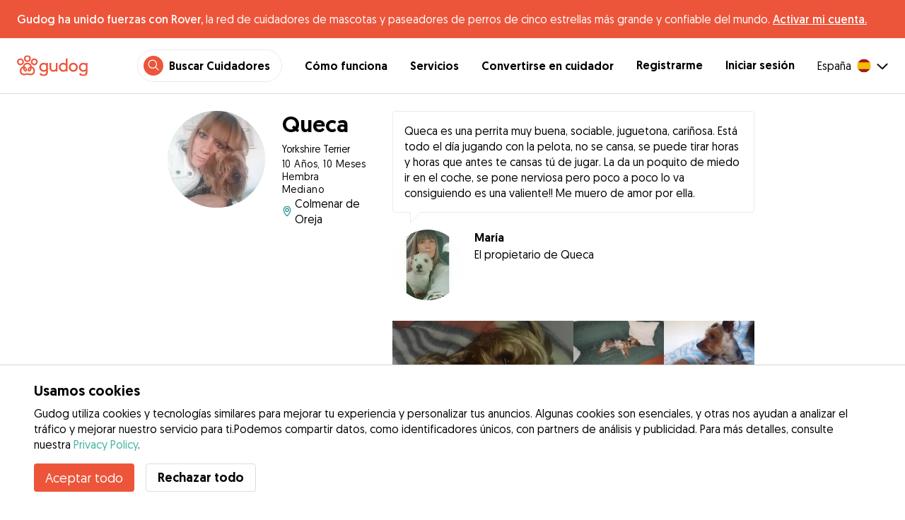

--- FILE ---
content_type: application/javascript; charset=UTF-8
request_url: https://gudog.com/_next/static/chunks/pages/dogprofile-276137022833eea6.js
body_size: 5178
content:
(self.webpackChunk_N_E=self.webpackChunk_N_E||[]).push([[96027],{50592:function(e,t){"use strict";t.Z=function(e,t){}},27750:function(e,t,r){(window.__NEXT_P=window.__NEXT_P||[]).push(["/dogprofile",function(){return r(90225)}])},25118:function(e,t,r){"use strict";var n=r(15311);r(20132);var o=r(10823),i=r(91411),s=r(99915);function l(e){let{item:t,hideBorderBottom:r=!1,additionalInfo:l}=e,{iconColor:a,textColor:c,expandIcon:x,retractIcon:d,expandIconColor:h}=l,{getCollapseProps:u,getToggleProps:p,isExpanded:m}=(0,i.z)({defaultExpanded:!1});return(0,n.jsx)(o.xu,{...p(),pb:1,sx:{borderBottom:r?void 0:"default",cursor:"pointer"},children:(0,n.jsxs)(o.xu,{children:[(0,n.jsxs)(o.kC,{pb:1,pt:2,alignItems:"center",justifyContent:"space-between",children:[(0,n.jsxs)(o.kC,{alignItems:"center",children:[t.icon&&(0,n.jsx)(o.xu,{mr:1,children:(0,n.jsx)(s.Z,{name:t.icon,color:a,fontSize:5})}),(0,n.jsx)(o.xv,{variant:"h4",fontWeight:"bold",color:c,children:t.title})]}),m?(0,n.jsx)(s.Z,{name:d,color:h}):(0,n.jsx)(s.Z,{name:x,color:h})]}),(0,n.jsx)(o.xu,{...u(),children:(0,n.jsx)(o.xu,{pb:1,children:(0,n.jsx)(o.xv,{color:c,children:t.description})})})]})})}t.Z=function(e){let{items:t,additionalInfo:r}=e,i=Object.assign({},{iconColor:"inuOrange",textColor:"labradorBlack",expandIcon:"caret-down",retractIcon:"caret-up",expandIconColor:"springGreen"},r);return(0,n.jsx)(o.xu,{children:t.map((e,r)=>{let s=r===t.length-1;return(0,n.jsx)(o.xu,{children:(0,n.jsx)(l,{item:e,hideBorderBottom:s,additionalInfo:i})},r)})})}},34006:function(e,t,r){"use strict";var n=r(15311),o=r(42089),i=r(10823),s=r(74034),l=r.n(s),a=r(66112),c=r.n(a),x=r(68451),d=r(20132);let h=e=>{let{colors:t}=x.default,[r,o]=(0,d.useState)(void 0);return(0,d.useEffect)(()=>{o(!!e.src.includes("fallback"))},[e.src]),(0,n.jsx)(u,{width:e.size,height:e.size,children:void 0!==r&&(r?(0,n.jsx)(c(),{size:e.size,variant:"beam",name:e.name,colors:[t.lightGray,t.gray]}):(0,n.jsx)(l(),{src:e.src,alt:e.alt,className:"image",priority:e.shouldPrioritizeImage,fill:!0,sizes:"100vw"}))})};h.defaultProps={shouldPrioritizeImage:!0},t.Z=h;var u=(0,o.default)(i.xu).withConfig({componentId:"sc-69c32612-0"})({position:"relative",".image":{borderRadius:"50%"}})},10077:function(e,t,r){"use strict";var n=r(15311),o=r(10823),i=r(99915);let s=e=>{let{id:t,score:r,onRate:s,...l}=e,a=Math.round(r),c=e=>{s&&s(e)};return(0,n.jsxs)(o.kC,{variant:"ratingStar",py:1,...l,children:[[...Array(a)].map((e,r)=>(0,n.jsx)(i.Z,{name:"star-on",color:"pugYellow",onClick:()=>c({id:t,value:r+1})},r)),[...Array(5-a)].map((e,r)=>(0,n.jsx)(i.Z,{name:"star-off",color:"pugYellow",onClick:()=>c({id:t,value:r+1+a})},r+a)),e.itemType&&e.children]})};s.defaultProps={score:5},t.Z=s},16322:function(e,t,r){"use strict";var n=r(15311),o=r(42089),i=r(10823),s=r(74034),l=r.n(s),a=r(20132),c=r(16035),x=r(99915),d=r(28500),h=r(93195);let u={positioner:e=>({...e,zIndex:5}),blanket:e=>({...e,zIndex:5,backgroundColor:"rgba(255,255,255, 0.9)"})},p={header:e=>({...e,background:"none!important"}),headerClose:e=>({...e,color:"#000",":hover":{color:"#000"}}),headerFullscreen:e=>({...e,color:"#000",":hover":{color:"#000"}}),view:e=>({...e,backgroundColor:"none"}),pager:e=>({...e,backgroundColor:"none"}),footer:e=>({...e,background:"none!important",color:"#666"})},m=o.default.span.withConfig({componentId:"sc-d35883b1-0"})(["position:absolute;top:50%;display:block;cursor:pointer;border-radius:50%;width:48px;height:48px;font-size:1em;line-height:48px;text-align:center;color:",";border:",";border-color:",";margin:-25px 0 0 0;left:",";right:",";"],e=>{let{theme:t}=e;return t.colors.springGreen},e=>{let{theme:t}=e;return t.borders.default},e=>{let{theme:t}=e;return t.colors.springGreen},e=>{let{type:t,theme:r}=e;return"prev"===t?"".concat(r.space[3],"px"):"auto"},e=>{let{type:t,theme:r}=e;return"next"===t?"".concat(r.space[3],"px"):"auto"}),j=e=>{let{innerProps:t,isModal:r}=e;return(0,n.jsx)(n.Fragment,{children:(0,n.jsx)(m,{...t,type:"prev",children:(0,n.jsx)(x.Z,{name:"prev",color:"springGreen"})})})},g=e=>{let{innerProps:t,isModal:r}=e;return(0,n.jsx)(n.Fragment,{children:(0,n.jsx)(m,{...t,type:"next",children:(0,n.jsx)(x.Z,{name:"next",color:"springGreen"})})})},f=e=>{let{innerProps:t,currentIndex:r,currentView:o,views:s,carouselProps:l}=e,{setIndex:a}=l,c=(0,h.dD)();return(0,n.jsxs)(i.xu,{...t,sx:{position:"absolute",mx:1,my:1,textAlign:"center",bottom:0,right:3,left:3},children:[(0,n.jsxs)(i.xv,{children:[r+1,"/",s.length," ",o.caption]}),!c&&(0,n.jsx)(i.xu,{sx:{my:2,overflowX:"auto",py:1,WebkitOverflowScrolling:"touch",whiteSpace:"nowrap",mx:[0,0,5]},children:s.map((e,t)=>(0,n.jsx)(i.xu,{sx:{opacity:r!=t?.5:1,boxSizing:"border-box",display:"inline-block",mx:1,overflow:"hidden",position:"relative",":hover":{opacity:.9}},children:(0,n.jsx)(i.Ee,{alt:e.caption,src:e.source.regular,sx:{height:"65px",objectFit:"cover"},onClick:()=>{a(t)}})},t))})]})},v=e=>{let{photos:t,limit:r,imagePriority:o}=e,[s,x]=(0,a.useState)(0),[h,m]=(0,a.useState)(!1),v=t.map(e=>({source:{regular:e.slider,fullscreen:e.slider},caption:e.title}));return(0,n.jsxs)(i.xu,{sx:{mx:[-2,-2,0],position:"relative",overflow:"hidden",height:["calc(61.33vw + ".concat(100/3*.64,"vw)"),"auto"]},children:[t.map((e,t)=>t<r?(0,n.jsx)(i.xu,{sx:{float:"left",position:"relative",paddingTop:["".concat(100/3*.64,"%"),"".concat(100/6.7,"%")],cursor:"pointer",width:["".concat(100/3,"%"),"25%"],":first-of-type":{paddingTop:["61.33vw","".concat(100/3.35,"%")],width:["100%","50%"]}},onClick:()=>{x(t),m(!h)},children:(0,n.jsx)(l(),{src:e.slider,alt:e.title,priority:o,fill:!0,sizes:"100vw",style:{objectFit:"cover"}})},t):null),(0,n.jsx)(c.KP,{children:h?(0,n.jsx)(c.u_,{allowFullscreen:!1,styles:u,onClose:()=>{x(0),m(!h)},children:(0,n.jsx)(c.ZP,{styles:p,currentIndex:s,views:v,components:{NavigationPrev:j,NavigationNext:g,Footer:f},setIndex:e=>{x(e)}})}):null}),t.length>=r?(0,n.jsxs)(n.Fragment,{children:[(0,n.jsx)(i.xu,{sx:{position:"absolute",bottom:0,right:0,paddingTop:["".concat(100/3*.64,"%"),"".concat(100/6.7,"%")],backgroundColor:"rgba(0,0,0,0.8)",cursor:"pointer",width:[0,"25%"]},onClick:()=>{x(r-1),m(!h)},children:(0,n.jsxs)(i.xu,{sx:{position:"absolute",bottom:[1,2],left:0,right:0},children:[(0,n.jsx)(i.xv,{fontSize:2,color:"samoyedWhite",textAlign:"center",children:(0,n.jsx)(d.Z,{i18nKey:"common:photos",values:{total:t.length}})}),(0,n.jsx)(i.xv,{sx:{color:"springGreen",fontSize:3,fontWeight:"book",textAlign:"center"},children:(0,n.jsx)(d.Z,{i18nKey:"common:seeAll"})})]})}),(0,n.jsx)(i.xu,{sx:{position:"absolute",bottom:0,right:0,paddingTop:["".concat(100/3*.64,"%"),"".concat(100/6.7,"%")],backgroundColor:"rgba(0,0,0,0.8)",cursor:"pointer",width:["".concat(100/3,"%"),0]},onClick:()=>{x(r-2),m(!h)},children:(0,n.jsxs)(i.xu,{sx:{position:"absolute",bottom:[1,2],left:0,right:0},children:[(0,n.jsx)(i.xv,{fontSize:2,color:"samoyedWhite",textAlign:"center",children:(0,n.jsx)(d.Z,{i18nKey:"common:photos",values:{total:t.length}})}),(0,n.jsx)(i.xv,{sx:{color:"springGreen",fontSize:3,fontWeight:"book",textAlign:"center"},children:(0,n.jsx)(d.Z,{i18nKey:"common:seeAll"})})]})})]}):null]})};v.defaultProps={limit:5,imagePriority:!1},t.Z=v},84477:function(e,t,r){"use strict";var n=r(15311),o=r(10823),i=r(98137),s=r(10077),l=r(39683),a=r(34006),c=r(68451);t.Z=e=>{var t,r;let{review:x,link:d}=e,{sizes:h}=c.default;return(0,n.jsx)(o.xu,{py:3,sx:{borderBottom:"default"},itemProp:"review",itemScope:!0,itemType:"http://schema.org/Review",children:(0,n.jsxs)(o.xu,{width:1,px:[2,2,0],children:[(0,n.jsxs)(o.kC,{flexWrap:"wrap",children:[(0,n.jsx)(o.xu,{width:[2/8,1/8],children:d?(0,n.jsx)(l.Z,{href:{pathname:"/sitterprofile",query:{id:d.id,title:d.title}},children:(0,n.jsx)(o.Ee,{src:null===(t=x.author.avatar)||void 0===t?void 0:t.thumb,height:"auto",variant:"avatar",alt:"".concat(x.author.name," avatar"),size:"thumb",style:{cursor:"pointer"}})}):(0,n.jsx)(a.Z,{src:null===(r=x.author.avatar)||void 0===r?void 0:r.thumb,size:h.thumb,name:x.author.id,alt:"".concat(x.author.name," review")})}),(0,n.jsxs)(o.xu,{width:[6/8,7/8],pl:1,children:[(0,n.jsx)(o.xv,{as:"p",fontWeight:"book",fontSize:3,itemProp:"author",itemType:"http://schema.org/Person",itemScope:!0,children:(0,n.jsx)(o.xu,{as:"span",itemProp:"name",content:x.author.name,children:x.author.name})}),(0,n.jsx)(o.xv,{as:"span",itemProp:"datePublished",children:(0,i.Z)(new Date(x.createdAt),"MMMM yyyy")}),(0,n.jsxs)(s.Z,{score:x.score,itemProp:"reviewRating",itemScope:!0,itemType:"http://schema.org/Rating",children:[(0,n.jsx)("meta",{itemProp:"ratingValue",content:"".concat(x.score)}),(0,n.jsx)("meta",{itemProp:"bestRating",content:"5"}),(0,n.jsx)("meta",{itemProp:"worstRating",content:"1"})]})]})]}),x.content&&(0,n.jsx)(o.kC,{children:(0,n.jsx)(o.xu,{mt:2,children:(0,n.jsx)(o.xv,{as:"p",itemProp:"reviewBody",children:x.content})})})]})})}},90225:function(e,t,r){"use strict";r.r(t),r.d(t,{__N_SSP:function(){return Z},default:function(){return S}});var n=r(15311);r(20132);var o=r(33326),i=r.n(o),s=r(10823),l=r(94923),a=r(5724),c=r(16322),x=r(74034),d=r.n(x),h=r(20867),u=r(99915),p=e=>{var t,r,o,i,l;let{dog:a}=e;return(0,n.jsxs)(s.kC,{px:[2,2,0],sx:{mt:3},children:[(0,n.jsx)(s.xu,{width:"152px",height:"152px",sx:{".image":{borderRadius:"50% !important"}},children:(0,n.jsx)(d(),{src:null===(t=a.avatar)||void 0===t?void 0:t.circle,width:"152px",height:"152px",className:"image",priority:!0,alt:"".concat(a.name," avatar"),style:{maxWidth:"100%",height:"auto"}})}),(0,n.jsxs)(s.xu,{ml:3,children:[(0,n.jsx)(s.xu,{children:(0,n.jsxs)(h.Z,{as:"h1",sx:{fontSize:"32px"},itemProp:"name",mb:"4px",children:[a.name,a.breed&&(0,n.jsx)(s.xv,{sx:{fontSize:"14px",fontWeight:"body"},mt:1,children:null===(r=a.breed)||void 0===r?void 0:r.tName})]})}),(0,n.jsxs)(s.xu,{sx:{fontSize:"14px",lineHeight:"18px",letterSpacing:"0.5px"},children:[(0,n.jsx)(s.xv,{children:a.tAge}),(0,n.jsx)(s.xv,{children:a.tGender}),(0,n.jsx)(s.xv,{children:a.tSize})]}),!!(null===(o=a.user)||void 0===o?void 0:o.city)&&(0,n.jsxs)(s.kC,{sx:{alignItems:"center"},children:[(0,n.jsx)(u.Z,{name:"marker",color:"aquamarine"}),(0,n.jsx)(s.xv,{sx:{marginLeft:"0.25em"},children:null===(l=a.user)||void 0===l?void 0:null===(i=l.city)||void 0===i?void 0:i.name})]})]})]})},m=e=>{var t;let{dog:r}=e,{t:o}=(0,a.Z)("dogprofile");return(0,n.jsxs)(s.kC,{px:[2,2,0],sx:{flexDirection:"column",mt:3},children:[r.observations&&(0,n.jsx)(s.xu,{mb:1,className:"withTail",sx:{bg:"samoyedWhite",border:"1px solid",borderColor:"lightGray",borderRadius:"4px 4px 4px 4px",flexGrow:1,position:"relative",px:"2",py:"2","&.withTail":{"::before":{border:"8px solid",borderColor:"#EBEBEB transparent transparent #EBEBEB",content:'" "',position:"absolute",left:"24px",bottom:"-16px"},"::after":{border:"7px solid",borderColor:"#ffffff transparent transparent #ffffff",content:'" "',position:"absolute",left:"25px",bottom:"-14px"}}},children:(0,n.jsx)(s.xv,{children:r.observations})}),(0,n.jsxs)(s.kC,{sx:{mt:2},children:[(0,n.jsx)(s.xu,{sx:{".image":{borderRadius:"50%"}},children:(0,n.jsx)(d(),{alt:"".concat(r.name," avatar"),src:null===(t=r.user.avatar)||void 0===t?void 0:t.circle,width:"48px",height:"48px",className:"image",priority:!0,style:{maxWidth:"100%",height:"auto"}})}),(0,n.jsxs)(s.kC,{sx:{flexDirection:"column",ml:2},children:[(0,n.jsx)(h.Z,{as:"h4",variant:"highlight",children:r.user.name}),(0,n.jsx)(s.xv,{children:o("dogsOwner",{dog:r.name})})]})]})]})},j=e=>{let{dog:t}=e,{t:r}=(0,a.Z)("dogprofile");return!![t.spayedNeutered,t.playsCats,t.playsDogs,t.playsChildren].filter(e=>"boolean"==typeof e).length&&(0,n.jsxs)(s.kC,{px:[2,2,0],sx:{flexDirection:"column",mt:3},children:[(0,n.jsx)(h.Z,{children:r("aboutDog",{dog:t.name})}),"boolean"==typeof(null==t?void 0:t.spayedNeutered)&&(0,n.jsxs)(s.kC,{mt:3,sx:{alignItems:"center"},children:[(0,n.jsx)(s.kC,{sx:{backgroundColor:t.spayedNeutered?"#6DD400":"#B31412",borderRadius:"50%",width:"24px",height:"24px",justifyContent:"center",alignItems:"center"},children:(0,n.jsx)(u.Z,{name:t.spayedNeutered?"check":"x",color:"samoyedWhite"})}),(0,n.jsx)(s.xv,{ml:1,children:r("neuteredSpayed")})]}),"boolean"==typeof(null==t?void 0:t.playsCats)&&(0,n.jsxs)(s.kC,{mt:2,sx:{alignItems:"center"},children:[(0,n.jsx)(s.kC,{sx:{backgroundColor:t.playsCats?"#6DD400":"#B31412",borderRadius:"50%",width:"24px",height:"24px",justifyContent:"center",alignItems:"center"},children:(0,n.jsx)(u.Z,{name:t.playsCats?"check":"x",color:"samoyedWhite"})}),(0,n.jsx)(s.xv,{ml:1,children:r("playsWithCats")})]}),"boolean"==typeof(null==t?void 0:t.playsDogs)&&(0,n.jsxs)(s.kC,{mt:2,sx:{alignItems:"center"},children:[(0,n.jsx)(s.kC,{sx:{backgroundColor:t.playsDogs?"#6DD400":"#B31412",borderRadius:"50%",width:"24px",height:"24px",justifyContent:"center",alignItems:"center"},children:(0,n.jsx)(u.Z,{name:t.playsDogs?"check":"x",color:"samoyedWhite"})}),(0,n.jsx)(s.xv,{ml:1,children:r("playsWithDogs")})]}),"boolean"==typeof(null==t?void 0:t.playsChildren)&&(0,n.jsxs)(s.kC,{mt:2,sx:{alignItems:"center"},children:[(0,n.jsx)(s.kC,{sx:{backgroundColor:t.playsChildren?"#6DD400":"#B31412",borderRadius:"50%",width:"24px",height:"24px",justifyContent:"center",alignItems:"center"},children:(0,n.jsx)(u.Z,{name:t.playsChildren?"check":"x",color:"samoyedWhite"})}),(0,n.jsx)(s.xv,{ml:1,children:r("playsWithChildren")})]})]})},g=r(10077),f=r(84477),v=e=>{let{dog:t}=e,{t:r}=(0,a.Z)("dogprofile");return t.reviews.length>0?(0,n.jsxs)(s.kC,{sx:{flexDirection:"column",mt:3},children:[(0,n.jsxs)(s.kC,{px:[2,2,0],sx:{justifyContent:"space-between",alignItems:"flex-end"},children:[(0,n.jsx)(h.Z,{children:r("reviews")}),(0,n.jsx)(s.xu,{fontSize:6,children:(0,n.jsx)(g.Z,{score:5})})]}),(0,n.jsx)(s.kC,{mt:3,sx:{flexDirection:"column"},children:t.reviews.map(e=>{let[t,r]=e.author.slug.split(/-(.+)/);return(0,n.jsx)(f.Z,{review:e,link:{id:t,title:r}},e.id)})})]}):null},b=e=>{let{dog:t}=e,{t:r}=(0,a.Z)("dogprofile");return(0,n.jsx)(s.kC,{sx:{flexDirection:"column",mt:1},children:(0,n.jsx)(s.kC,{sx:{flexWrap:"wrap"},children:t.stats.map(e=>!!e.bookingsCount&&(0,n.jsxs)(s.xu,{width:[.5,.5,1/3],px:[2,2,0],mt:3,children:[(0,n.jsx)(h.Z,{as:"h4",variant:"highlight",children:r("serviceTypeBookings",{service:r("common:serviceType".concat(e.serviceType.id))})}),(0,n.jsx)(s.xv,{sx:{color:"inuOrange",fontSize:"32px",fontWeight:"300",lineHeight:"32px",textShadow:"0 0 25px 0 rgba(38,55,70,0.1)"},children:e.bookingsCount})]},e.serviceType.id))})})},y=r(41467),w=r(39845);let k=e=>{let{periods:t}=e,{t:r}=(0,a.Z)("dogprofile"),o={morning:"24px",afternoon:"32px",night:"20px"};return(0,n.jsx)(s.kC,{justifyContent:"space-between",children:Object.entries(t).map(e=>{let[t,i]=e;return"__typename"!=t&&(0,n.jsxs)(s.xu,{sx:{color:!i&&"darkGray",border:"default",borderRadius:"default",borderColor:i?"springGreen":"darkGray",padding:1,flexBasis:"32%",backgroundColor:!i&&"lightGray"},children:[(0,n.jsx)(s.kC,{justifyContent:"center",fontSize:o[t],pt:3,sx:{position:"relative",svg:{position:"absolute",top:"afternoon"==t?-1:0}},children:(0,n.jsx)(u.Z,{name:t,color:i?"springGreen":"darkGray"})}),(0,n.jsx)(s.xv,{textAlign:"center",children:r(t)})]},t)})})};var C=e=>{let{dog:t}=e,{t:r}=(0,a.Z)("dogprofile"),{healthInfo:o,dailyFood:i,dailyFoodServings:l,dailyWalks:c,walkingInstructions:x,activityLevel:d,homeAlone:u,indoorPrecautions:p}=t,m=!!(i||l),j=!!(d||u),g=!!(c||x);return j||m||g?(0,n.jsxs)(s.kC,{px:[2,2,0],sx:{flexDirection:"column",mt:3},children:[(0,n.jsx)(h.Z,{as:"h2",mb:2,children:r("careInfo")}),m&&(0,n.jsx)(h.Z,{as:"h3",mb:2,children:r("dietary")}),i&&(0,n.jsxs)(s.xu,{mb:2,children:[(0,n.jsx)(s.xv,{fontWeight:"book",mb:1,children:r("dailyServing")}),(0,n.jsx)(s.xv,{children:i})]}),m&&(0,n.jsxs)(s.xu,{mb:2,children:[(0,n.jsx)(s.xv,{fontWeight:"book",mb:1,children:r("dailyServingSchedule")}),(0,n.jsx)(k,{periods:l})]}),o&&(0,n.jsxs)(n.Fragment,{children:[(0,n.jsx)(h.Z,{as:"h3",mb:2,children:r("health")}),(0,n.jsx)(s.xu,{mb:2,children:(0,n.jsx)(s.xv,{sx:{wordWrap:"break-word",whiteSpace:"pre-line"},children:o})})]}),g&&(0,n.jsx)(h.Z,{as:"h3",mb:2,mt:1,children:r("outdoorActivities")}),c&&(0,n.jsxs)(s.xu,{mb:2,children:[(0,n.jsx)(s.xv,{fontWeight:"book",mb:1,children:r("dailyWalkingSchedule")}),(0,n.jsx)(k,{periods:c})]}),x&&(0,n.jsxs)(s.xu,{mb:2,children:[(0,n.jsx)(s.xv,{fontWeight:"book",mb:1,children:r("walkingInstructions")}),(0,n.jsx)(s.xv,{sx:{wordWrap:"break-word",whiteSpace:"pre-line"},children:x})]}),j&&(0,n.jsx)(h.Z,{as:"h3",mb:2,mt:1,children:r("indoorCare")}),d&&(0,n.jsxs)(s.kC,{mb:1,children:[(0,n.jsxs)(s.xv,{fontWeight:"book",mb:1,mr:1,children:[r("activityLevel"),":"]}),(0,n.jsx)(s.xv,{children:r(d)})]}),u&&(0,n.jsxs)(s.xu,{mb:2,children:[(0,n.jsx)(s.xv,{fontWeight:"book",mb:1,children:r("homeAlone")}),(0,n.jsx)(s.xv,{sx:{wordWrap:"break-word",whiteSpace:"pre-line"},children:u})]}),p&&(0,n.jsxs)(s.xu,{mb:2,children:[(0,n.jsx)(h.Z,{as:"h3",mb:2,mt:1,children:r("indoorPrecautions")}),(0,n.jsx)(s.xv,{sx:{wordWrap:"break-word",whiteSpace:"pre-line"},children:p})]})]}):(0,n.jsx)(n.Fragment,{})},Z=!0,S=function(e){var t,r;let{query:o}=e,{id:x}=o,{t:d}=(0,a.Z)("dogprofile"),{data:h}=(0,w.GX3)({variables:{id:x}}),u=h&&h.dog;return(0,n.jsxs)(l.Z,{title:d("title",{dog:null==u?void 0:u.name,breed:null==u?void 0:null===(t=u.breed)||void 0===t?void 0:t.tName,owner:null==u?void 0:u.user.name}),children:[(0,n.jsx)(i(),{children:(0,n.jsx)("meta",{name:"robots",content:"noindex,follow"})}),u&&(0,n.jsxs)(s.xu,{itemScope:!0,itemType:"http://schema.org/Product",children:[(0,n.jsx)(s.xu,{width:[1,1,5/6],mx:"auto",pb:6,variant:"layout.large",children:(0,n.jsxs)(s.kC,{sx:{flexDirection:["column","column","row"],justifyContent:"center",flexWrap:"wrap"},children:[(0,n.jsx)(s.xu,{width:[1,1,.4],pl:[0,0,3],pr:[0,0,2],children:(0,n.jsx)(p,{dog:u})}),(0,n.jsxs)(s.xu,{width:[1,1,.6],children:[(0,n.jsx)(m,{dog:u}),!!u.photos.length&&(0,n.jsx)(s.xu,{mt:3,children:(0,n.jsx)(c.Z,{photos:u.photos,limit:4,imagePriority:!0})}),(0,n.jsx)(j,{dog:u}),(0,n.jsx)(b,{dog:u}),(0,n.jsx)(C,{dog:u}),(0,n.jsx)(v,{dog:u})]})]})}),(null===(r=u.user)||void 0===r?void 0:r.city)&&(0,n.jsx)(s.xu,{variant:"layout.large",pb:5,sx:{borderTop:"default"},children:(0,n.jsx)(y.Z,{city:u.user.city})})]})]})}},20081:function(e,t,r){"use strict";r.d(t,{Z:function(){return o}});var n=r(30688);function o(e,t,r){return(t=(0,n.Z)(t))in e?Object.defineProperty(e,t,{value:r,enumerable:!0,configurable:!0,writable:!0}):e[t]=r,e}},30688:function(e,t,r){"use strict";r.d(t,{Z:function(){return o}});var n=r(12827);function o(e){var t=function(e,t){if("object"!=(0,n.Z)(e)||!e)return e;var r=e[Symbol.toPrimitive];if(void 0!==r){var o=r.call(e,t||"default");if("object"!=(0,n.Z)(o))return o;throw TypeError("@@toPrimitive must return a primitive value.")}return("string"===t?String:Number)(e)}(e,"string");return"symbol"==(0,n.Z)(t)?t:t+""}},12827:function(e,t,r){"use strict";function n(e){return(n="function"==typeof Symbol&&"symbol"==typeof Symbol.iterator?function(e){return typeof e}:function(e){return e&&"function"==typeof Symbol&&e.constructor===Symbol&&e!==Symbol.prototype?"symbol":typeof e})(e)}r.d(t,{Z:function(){return n}})}},function(e){e.O(0,[74034,16035,61849,41467,92888,49774,40179],function(){return e(e.s=27750)}),_N_E=e.O()}]);
//# sourceMappingURL=dogprofile-276137022833eea6.js.map

--- FILE ---
content_type: application/javascript; charset=UTF-8
request_url: https://gudog.com/_next/static/chunks/47116.8f766b2fb143b024.js
body_size: 425
content:
"use strict";(self.webpackChunk_N_E=self.webpackChunk_N_E||[]).push([[47116],{47116:function(e,t,n){n.r(t);var r,a=n(20132);function l(){return(l=Object.assign?Object.assign.bind():function(e){for(var t=1;t<arguments.length;t++){var n=arguments[t];for(var r in n)Object.prototype.hasOwnProperty.call(n,r)&&(e[r]=n[r])}return e}).apply(this,arguments)}t.default=function(e){return a.createElement("svg",l({width:"1em",height:"1em",viewBox:"0 0 10 10",xmlns:"http://www.w3.org/2000/svg",xmlnsXlink:"http://www.w3.org/1999/xlink"},e),r||(r=a.createElement("defs",null,a.createElement("path",{d:"M3.29 4L-.104.607a.503.503 0 01.71-.71L4 3.289 7.393-.103a.503.503 0 01.71.71L4.71 4l3.393 3.393a.503.503 0 01-.71.71L4 4.71.607 8.103a.503.503 0 01-.71-.71L3.289 4z",id:"x_svg__a"}))),a.createElement("use",{fill:e.color,opacity:.9,xlinkHref:"#x_svg__a",transform:"translate(1 1)",fillRule:"evenodd"}))}}}]);
//# sourceMappingURL=47116.8f766b2fb143b024.js.map

--- FILE ---
content_type: application/javascript; charset=UTF-8
request_url: https://gudog.com/_next/static/chunks/61849-f42c4371a57447ef.js
body_size: 5345
content:
(self.webpackChunk_N_E=self.webpackChunk_N_E||[]).push([[61849],{66112:function(e,t,r){var l;l=function(e){return function(e){var t={};function r(l){if(t[l])return t[l].exports;var n=t[l]={i:l,l:!1,exports:{}};return e[l].call(n.exports,n,n.exports,r),n.l=!0,n.exports}return r.m=e,r.c=t,r.d=function(e,t,l){r.o(e,t)||Object.defineProperty(e,t,{enumerable:!0,get:l})},r.r=function(e){"undefined"!=typeof Symbol&&Symbol.toStringTag&&Object.defineProperty(e,Symbol.toStringTag,{value:"Module"}),Object.defineProperty(e,"__esModule",{value:!0})},r.t=function(e,t){if(1&t&&(e=r(e)),8&t||4&t&&"object"==typeof e&&e&&e.__esModule)return e;var l=Object.create(null);if(r.r(l),Object.defineProperty(l,"default",{enumerable:!0,value:e}),2&t&&"string"!=typeof e)for(var n in e)r.d(l,n,(function(t){return e[t]}).bind(null,n));return l},r.n=function(e){var t=e&&e.__esModule?function(){return e.default}:function(){return e};return r.d(t,"a",t),t},r.o=function(e,t){return Object.prototype.hasOwnProperty.call(e,t)},r.p="/",r(r.s=1)}([function(t,r){t.exports=e},function(e,t,r){e.exports=r(2)},function(e,t,r){"use strict";function l(e,t){var r=Object.keys(e);if(Object.getOwnPropertySymbols){var l=Object.getOwnPropertySymbols(e);t&&(l=l.filter(function(t){return Object.getOwnPropertyDescriptor(e,t).enumerable})),r.push.apply(r,l)}return r}r.r(t);var n=r(0),i=r.n(n),a=function(e){var t=Array.from(e),r=0;return t.forEach(function(e){return r+=e.charCodeAt(0)}),r},o=function(e,t){return Math.floor(e/Math.pow(10,t)%10)},c=function(e,t){return!(o(e,t)%2)},h=function(e,t,r){var l=e%t;return r&&o(e,r)%2==0?-l:l},s=function(e,t,r){return t[e%r]},f=function(e){var t,r,l,i,o=(t=e.name,r=e.colors,l=a(t),i=r&&r.length,Array.from({length:4},function(e,t){return{color:s(l+t,r,i),translateX:h(l*(t+1),40-(t+17),1),translateY:h(l*(t+1),40-(t+17),2),rotate:h(l*(t+1),360),isSquare:c(l,2)}}));return n.createElement("svg",{viewBox:"0 0 80 80",fill:"none",xmlns:"http://www.w3.org/2000/svg",width:e.size,height:e.size},n.createElement("mask",{id:"mask__bauhaus",maskUnits:"userSpaceOnUse",x:0,y:0,width:80,height:80},n.createElement("rect",{width:80,height:80,rx:e.square?void 0:160,fill:"white"})),n.createElement("g",{mask:"url(#mask__bauhaus)"},n.createElement("rect",{width:80,height:80,fill:o[0].color}),n.createElement("rect",{x:10,y:30,width:80,height:o[1].isSquare?80:10,fill:o[1].color,transform:"translate("+o[1].translateX+" "+o[1].translateY+") rotate("+o[1].rotate+" 40 40)"}),n.createElement("circle",{cx:40,cy:40,fill:o[2].color,r:16,transform:"translate("+o[2].translateX+" "+o[2].translateY+")"}),n.createElement("line",{x1:0,y1:40,x2:80,y2:40,strokeWidth:2,stroke:o[3].color,transform:"translate("+o[3].translateX+" "+o[3].translateY+") rotate("+o[3].rotate+" 40 40)"})))},u=function(e){var t,r,l,n,o,c=(t=e.colors,r=a(e.name),l=t&&t.length,n=Array.from({length:5},function(e,n){return s(r+(n+1),t,l)}),(o=[])[0]=n[0],o[1]=n[1],o[2]=n[1],o[3]=n[2],o[4]=n[2],o[5]=n[3],o[6]=n[3],o[7]=n[0],o[8]=n[4],o);return i.a.createElement("svg",{viewBox:"0 0 90 90",fill:"none",xmlns:"http://www.w3.org/2000/svg",width:e.size,height:e.size},i.a.createElement("mask",{id:"mask__ring",maskUnits:"userSpaceOnUse",x:0,y:0,width:90,height:90},i.a.createElement("rect",{width:90,height:90,rx:e.square?void 0:180,fill:"white"})),i.a.createElement("g",{mask:"url(#mask__ring)"},i.a.createElement("path",{d:"M0 0h90v45H0z",fill:c[0]}),i.a.createElement("path",{d:"M0 45h90v45H0z",fill:c[1]}),i.a.createElement("path",{d:"M83 45a38 38 0 00-76 0h76z",fill:c[2]}),i.a.createElement("path",{d:"M83 45a38 38 0 01-76 0h76z",fill:c[3]}),i.a.createElement("path",{d:"M77 45a32 32 0 10-64 0h64z",fill:c[4]}),i.a.createElement("path",{d:"M77 45a32 32 0 11-64 0h64z",fill:c[5]}),i.a.createElement("path",{d:"M71 45a26 26 0 00-52 0h52z",fill:c[6]}),i.a.createElement("path",{d:"M71 45a26 26 0 01-52 0h52z",fill:c[7]}),i.a.createElement("circle",{cx:45,cy:45,r:23,fill:c[8]})))},d=function(e){var t,r,l,i,o=(t=e.name,r=e.colors,l=a(t),i=r&&r.length,Array.from({length:64},function(e,t){return{color:s(l%(t+13),r,i)}}));return n.createElement("svg",{viewBox:"0 0 80 80",fill:"none",xmlns:"http://www.w3.org/2000/svg",width:e.size,height:e.size},n.createElement("mask",{id:"mask0","mask-type":"alpha",maskUnits:"userSpaceOnUse",x:0,y:0,width:80,height:80},n.createElement("rect",{width:80,height:80,rx:e.square?void 0:160,fill:"white"})),n.createElement("g",{mask:"url(#mask0)"},n.createElement("rect",{width:10,height:10,fill:o[0].color}),n.createElement("rect",{x:20,width:10,height:10,fill:o[1].color}),n.createElement("rect",{x:40,width:10,height:10,fill:o[2].color}),n.createElement("rect",{x:60,width:10,height:10,fill:o[3].color}),n.createElement("rect",{x:10,width:10,height:10,fill:o[4].color}),n.createElement("rect",{x:30,width:10,height:10,fill:o[5].color}),n.createElement("rect",{x:50,width:10,height:10,fill:o[6].color}),n.createElement("rect",{x:70,width:10,height:10,fill:o[7].color}),n.createElement("rect",{y:10,width:10,height:10,fill:o[8].color}),n.createElement("rect",{y:20,width:10,height:10,fill:o[9].color}),n.createElement("rect",{y:30,width:10,height:10,fill:o[10].color}),n.createElement("rect",{y:40,width:10,height:10,fill:o[11].color}),n.createElement("rect",{y:50,width:10,height:10,fill:o[12].color}),n.createElement("rect",{y:60,width:10,height:10,fill:o[13].color}),n.createElement("rect",{y:70,width:10,height:10,fill:o[14].color}),n.createElement("rect",{x:20,y:10,width:10,height:10,fill:o[15].color}),n.createElement("rect",{x:20,y:20,width:10,height:10,fill:o[16].color}),n.createElement("rect",{x:20,y:30,width:10,height:10,fill:o[17].color}),n.createElement("rect",{x:20,y:40,width:10,height:10,fill:o[18].color}),n.createElement("rect",{x:20,y:50,width:10,height:10,fill:o[19].color}),n.createElement("rect",{x:20,y:60,width:10,height:10,fill:o[20].color}),n.createElement("rect",{x:20,y:70,width:10,height:10,fill:o[21].color}),n.createElement("rect",{x:40,y:10,width:10,height:10,fill:o[22].color}),n.createElement("rect",{x:40,y:20,width:10,height:10,fill:o[23].color}),n.createElement("rect",{x:40,y:30,width:10,height:10,fill:o[24].color}),n.createElement("rect",{x:40,y:40,width:10,height:10,fill:o[25].color}),n.createElement("rect",{x:40,y:50,width:10,height:10,fill:o[26].color}),n.createElement("rect",{x:40,y:60,width:10,height:10,fill:o[27].color}),n.createElement("rect",{x:40,y:70,width:10,height:10,fill:o[28].color}),n.createElement("rect",{x:60,y:10,width:10,height:10,fill:o[29].color}),n.createElement("rect",{x:60,y:20,width:10,height:10,fill:o[30].color}),n.createElement("rect",{x:60,y:30,width:10,height:10,fill:o[31].color}),n.createElement("rect",{x:60,y:40,width:10,height:10,fill:o[32].color}),n.createElement("rect",{x:60,y:50,width:10,height:10,fill:o[33].color}),n.createElement("rect",{x:60,y:60,width:10,height:10,fill:o[34].color}),n.createElement("rect",{x:60,y:70,width:10,height:10,fill:o[35].color}),n.createElement("rect",{x:10,y:10,width:10,height:10,fill:o[36].color}),n.createElement("rect",{x:10,y:20,width:10,height:10,fill:o[37].color}),n.createElement("rect",{x:10,y:30,width:10,height:10,fill:o[38].color}),n.createElement("rect",{x:10,y:40,width:10,height:10,fill:o[39].color}),n.createElement("rect",{x:10,y:50,width:10,height:10,fill:o[40].color}),n.createElement("rect",{x:10,y:60,width:10,height:10,fill:o[41].color}),n.createElement("rect",{x:10,y:70,width:10,height:10,fill:o[42].color}),n.createElement("rect",{x:30,y:10,width:10,height:10,fill:o[43].color}),n.createElement("rect",{x:30,y:20,width:10,height:10,fill:o[44].color}),n.createElement("rect",{x:30,y:30,width:10,height:10,fill:o[45].color}),n.createElement("rect",{x:30,y:40,width:10,height:10,fill:o[46].color}),n.createElement("rect",{x:30,y:50,width:10,height:10,fill:o[47].color}),n.createElement("rect",{x:30,y:60,width:10,height:10,fill:o[48].color}),n.createElement("rect",{x:30,y:70,width:10,height:10,fill:o[49].color}),n.createElement("rect",{x:50,y:10,width:10,height:10,fill:o[50].color}),n.createElement("rect",{x:50,y:20,width:10,height:10,fill:o[51].color}),n.createElement("rect",{x:50,y:30,width:10,height:10,fill:o[52].color}),n.createElement("rect",{x:50,y:40,width:10,height:10,fill:o[53].color}),n.createElement("rect",{x:50,y:50,width:10,height:10,fill:o[54].color}),n.createElement("rect",{x:50,y:60,width:10,height:10,fill:o[55].color}),n.createElement("rect",{x:50,y:70,width:10,height:10,fill:o[56].color}),n.createElement("rect",{x:70,y:10,width:10,height:10,fill:o[57].color}),n.createElement("rect",{x:70,y:20,width:10,height:10,fill:o[58].color}),n.createElement("rect",{x:70,y:30,width:10,height:10,fill:o[59].color}),n.createElement("rect",{x:70,y:40,width:10,height:10,fill:o[60].color}),n.createElement("rect",{x:70,y:50,width:10,height:10,fill:o[61].color}),n.createElement("rect",{x:70,y:60,width:10,height:10,fill:o[62].color}),n.createElement("rect",{x:70,y:70,width:10,height:10,fill:o[63].color})))},m=function(e){var t,r,l,i,o,f,u,d,m,p,g=(t=e.name,r=e.colors,i=a(t),o=r&&r.length,f=s(i,r,o),d=(u=h(i,10,1))<5?u+4:u,p=(m=h(i,10,2))<5?m+4:m,{wrapperColor:f,faceColor:("#"===(l=f).slice(0,1)&&(l=l.slice(1)),(299*parseInt(l.substr(0,2),16)+587*parseInt(l.substr(2,2),16)+114*parseInt(l.substr(4,2),16))/1e3>=128?"black":"white"),backgroundColor:s(i+13,r,o),wrapperTranslateX:d,wrapperTranslateY:p,wrapperRotate:h(i,360),wrapperScale:1+h(i,3)/10,isMouthOpen:c(i,2),isCircle:c(i,1),eyeSpread:h(i,5),mouthSpread:h(i,3),faceRotate:h(i,10,3),faceTranslateX:d>6?d/2:h(i,8,1),faceTranslateY:p>6?p/2:h(i,7,2)});return n.createElement("svg",{viewBox:"0 0 36 36",fill:"none",xmlns:"http://www.w3.org/2000/svg",width:e.size,height:e.size},n.createElement("mask",{id:"mask__beam",maskUnits:"userSpaceOnUse",x:0,y:0,width:36,height:36},n.createElement("rect",{width:36,height:36,rx:e.square?void 0:72,fill:"white"})),n.createElement("g",{mask:"url(#mask__beam)"},n.createElement("rect",{width:36,height:36,fill:g.backgroundColor}),n.createElement("rect",{x:"0",y:"0",width:36,height:36,transform:"translate("+g.wrapperTranslateX+" "+g.wrapperTranslateY+") rotate("+g.wrapperRotate+" 18 18) scale("+g.wrapperScale+")",fill:g.wrapperColor,rx:g.isCircle?36:6}),n.createElement("g",{transform:"translate("+g.faceTranslateX+" "+g.faceTranslateY+") rotate("+g.faceRotate+" 18 18)"},g.isMouthOpen?n.createElement("path",{d:"M15 "+(19+g.mouthSpread)+"c2 1 4 1 6 0",stroke:g.faceColor,fill:"none",strokeLinecap:"round"}):n.createElement("path",{d:"M13,"+(19+g.mouthSpread)+" a1,0.75 0 0,0 10,0",fill:g.faceColor}),n.createElement("rect",{x:14-g.eyeSpread,y:14,width:1.5,height:2,rx:1,stroke:"none",fill:g.faceColor}),n.createElement("rect",{x:20+g.eyeSpread,y:14,width:1.5,height:2,rx:1,stroke:"none",fill:g.faceColor}))))},p=function(e){var t,r,l,i,o=(t=e.name,r=e.colors,l=a(t),i=r&&r.length,Array.from({length:4},function(e,t){return{color:s(l+t,r,i)}})),c=e.name.replace(/\s/g,"");return n.createElement("svg",{viewBox:"0 0 80 80",fill:"none",xmlns:"http://www.w3.org/2000/svg",width:e.size,height:e.size},n.createElement("mask",{id:"mask__sunset",maskUnits:"userSpaceOnUse",x:0,y:0,width:80,height:80},n.createElement("rect",{width:80,height:80,rx:e.square?void 0:160,fill:"white"})),n.createElement("g",{mask:"url(#mask__sunset)"},n.createElement("path",{fill:"url(#gradient_paint0_linear_"+c+")",d:"M0 0h80v40H0z"}),n.createElement("path",{fill:"url(#gradient_paint1_linear_"+c+")",d:"M0 40h80v40H0z"})),n.createElement("defs",null,n.createElement("linearGradient",{id:"gradient_paint0_linear_"+c,x1:40,y1:0,x2:40,y2:40,gradientUnits:"userSpaceOnUse"},n.createElement("stop",{stopColor:o[0].color}),n.createElement("stop",{offset:1,stopColor:o[1].color})),n.createElement("linearGradient",{id:"gradient_paint1_linear_"+c,x1:40,y1:40,x2:40,y2:80,gradientUnits:"userSpaceOnUse"},n.createElement("stop",{stopColor:o[2].color}),n.createElement("stop",{offset:1,stopColor:o[3].color}))))},g=function(e){var t,r,l,i,o=(t=e.name,r=e.colors,l=a(t),i=r&&r.length,Array.from({length:3},function(e,t){return{color:s(l+t,r,i),translateX:h(l*(t+1),8,1),translateY:h(l*(t+1),8,2),scale:1.2+h(l*(t+1),4)/10,rotate:h(l*(t+1),360,1)}}));return n.createElement("svg",{viewBox:"0 0 80 80",fill:"none",xmlns:"http://www.w3.org/2000/svg",width:e.size,height:e.size},n.createElement("mask",{id:"mask__marble",maskUnits:"userSpaceOnUse",x:0,y:0,width:80,height:80},n.createElement("rect",{width:80,height:80,rx:e.square?void 0:160,fill:"white"})),n.createElement("g",{mask:"url(#mask__marble)"},n.createElement("rect",{width:80,height:80,rx:"2",fill:o[0].color}),n.createElement("path",{filter:"url(#prefix__filter0_f)",d:"M32.414 59.35L50.376 70.5H72.5v-71H33.728L26.5 13.381l19.057 27.08L32.414 59.35z",fill:o[1].color,transform:"translate("+o[1].translateX+" "+o[1].translateY+") rotate("+o[1].rotate+" 40 40) scale("+o[2].scale+")"}),n.createElement("path",{filter:"url(#prefix__filter0_f)",style:{mixBlendMode:"overlay"},d:"M22.216 24L0 46.75l14.108 38.129L78 86l-3.081-59.276-22.378 4.005 12.972 20.186-23.35 27.395L22.215 24z",fill:o[2].color,transform:"translate("+o[2].translateX+" "+o[2].translateY+") rotate("+o[2].rotate+" 40 40) scale("+o[2].scale+")"})),n.createElement("defs",null,n.createElement("filter",{id:"prefix__filter0_f",filterUnits:"userSpaceOnUse",colorInterpolationFilters:"sRGB"},n.createElement("feFlood",{floodOpacity:0,result:"BackgroundImageFix"}),n.createElement("feBlend",{in:"SourceGraphic",in2:"BackgroundImageFix",result:"shape"}),n.createElement("feGaussianBlur",{stdDeviation:7,result:"effect1_foregroundBlur"}))))},w=["pixel","bauhaus","ring","beam","sunset","marble"],E={geometric:"beam",abstract:"bauhaus"};t.default=function(e){var t=e.variant,r=void 0===t?"marble":t,n=e.colors,a=e.name,o=e.square,c=e.size,h=function(e){for(var t=1;t<arguments.length;t++){var r=null!=arguments[t]?arguments[t]:{};t%2?l(Object(r),!0).forEach(function(t){var l;l=r[t],t in e?Object.defineProperty(e,t,{value:l,enumerable:!0,configurable:!0,writable:!0}):e[t]=l}):Object.getOwnPropertyDescriptors?Object.defineProperties(e,Object.getOwnPropertyDescriptors(r)):l(Object(r)).forEach(function(t){Object.defineProperty(e,t,Object.getOwnPropertyDescriptor(r,t))})}return e}({colors:void 0===n?["#92A1C6","#146A7C","#F0AB3D","#C271B4","#C20D90"]:n,name:void 0===a?"Clara Barton":a,size:void 0===c?40:c,square:void 0!==o&&o},function(e,t){if(null==e)return{};var r,l,n=function(e,t){if(null==e)return{};var r,l,n={},i=Object.keys(e);for(l=0;l<i.length;l++)r=i[l],t.indexOf(r)>=0||(n[r]=e[r]);return n}(e,t);if(Object.getOwnPropertySymbols){var i=Object.getOwnPropertySymbols(e);for(l=0;l<i.length;l++)r=i[l],t.indexOf(r)>=0||Object.prototype.propertyIsEnumerable.call(e,r)&&(n[r]=e[r])}return n}(e,["variant","colors","name","square","size"]));return({pixel:i.a.createElement(d,h),bauhaus:i.a.createElement(f,h),ring:i.a.createElement(u,h),beam:i.a.createElement(m,h),sunset:i.a.createElement(p,h),marble:i.a.createElement(g,h)})[Object.keys(E).includes(r)?E[r]:w.includes(r)?r:"marble"]}}])},e.exports=l(r(20132))},91411:function(e,t,r){"use strict";r.d(t,{z:function(){return E}});var l,n=r(20132),i=r(50592),a=class extends Error{constructor(e){super(`react-collapsed: ${e}`)}},o=(...e)=>(0,i.Z)(e[0],`[react-collapsed] -- ${e[1]}`);function c(e){let t=(0,n.useRef)(e);return(0,n.useEffect)(()=>{t.current=e}),(0,n.useCallback)((...e)=>t.current?.(...e),[])}var h=(l||(l=r.t(n,2)))["useId".toString()]||(()=>void 0),s="undefined"!=typeof window?n.useLayoutEffect:n.useEffect,f=!1,u=0,d=()=>++u;function m(e){e.id&&cancelAnimationFrame(e.id)}function p(e){return e?.current?e.current.scrollHeight:(o(!0,`Was not able to find a ref to the collapse element via \`getCollapseProps\`. Ensure that the element exposes its \`ref\` prop. If it exposes the ref prop under a different name (like \`innerRef\`), use the \`refKey\` property to change it. Example:

const collapseProps = getCollapseProps({refKey: 'innerRef'})`),0)}function g(...e){return e.every(e=>null==e)?null:t=>{e.forEach(e=>{!function(e,t){if(null!=e){if("function"==typeof e)e(t);else try{e.current=t}catch(r){throw new a(`Cannot assign value "${t}" to ref "${e}"`)}}}(e,t)})}}var w="undefined"==typeof window?n.useEffect:n.useLayoutEffect;function E({duration:e,easing:t="cubic-bezier(0.4, 0, 0.2, 1)",onTransitionStateChange:r=()=>{},isExpanded:l,defaultExpanded:i=!1,hasDisabledAnimation:a,id:u,...E}={}){let y;let x=c(r),v=function(e){let t=h()??"",r=function(e){let t=e||(f?d():null),[r,l]=n.useState(t);return s(()=>{null===r&&l(d())},[]),n.useEffect(()=>{!1===f&&(f=!0)},[]),null!=r?String(r):void 0}(e);return"string"==typeof e?e:"string"==typeof t?t:r}(u?`${u}`:void 0),[b,k]=function(e,t,r){let[l,i]=(0,n.useState)(t),a=(0,n.useRef)(void 0!==e),h=a.current?e:l,s=c(void 0),f=(0,n.useCallback)(e=>{let t="function"==typeof e?e(h):e;a.current||i(t),s?.(t)},[s,h]);return(0,n.useEffect)(()=>{o(!(a.current&&null==e),"`isExpanded` state is changing from controlled to uncontrolled. useCollapse should not switch from controlled to uncontrolled (or vice versa). Decide between using a controlled or uncontrolled collapse for the lifetime of the component. Check the `isExpanded` prop."),o(!(!a.current&&null!=e),"`isExpanded` state is changing from uncontrolled to controlled. useCollapse should not switch from uncontrolled to controlled (or vice versa). Decide between using a controlled or uncontrolled collapse for the lifetime of the component. Check the `isExpanded` prop.")},[e]),[h,f]}(l,i),_=(0,n.useRef)(b),[O,S]=(0,n.useState)(!1),C=function(){let[e,t]=(0,n.useState)(!1);return(0,n.useEffect)(()=>{if("undefined"==typeof window||"function"!=typeof window.matchMedia)return;let e=window.matchMedia("(prefers-reduced-motion: reduce)");t(e.matches);let r=e=>{t(e.matches)};return e.addEventListener?(e.addEventListener("change",r),()=>{e.removeEventListener("change",r)}):e.addListener?(e.addListener(r),()=>{e.removeListener(r)}):void 0},[]),e}(),z=a??C,M=(0,n.useRef)(),P=(0,n.useRef)(),j=(0,n.useRef)(null),[U,A]=(0,n.useState)(null);y=e=>{},y=e=>{if(!e?.current)return;let{paddingTop:t,paddingBottom:r}=window.getComputedStyle(e.current);o(!(t&&"0px"!==t||r&&"0px"!==r),`Padding applied to the collapse element will cause the animation to break and not perform as expected. To fix, apply equivalent padding to the direct descendent of the collapse element. Example:

Before:   <div {...getCollapseProps({style: {padding: 10}})}>{children}</div>

After:   <div {...getCollapseProps()}>
             <div style={{padding: 10}}>
                 {children}
             </div>
          </div>`)},(0,n.useEffect)(()=>{y(j)},[j]);let B=`${E.collapsedHeight||0}px`;function q(e){if(!j.current)return;let t=j.current;for(let r in e){let l=e[r];l?t.style[r]=l:t.style.removeProperty(r)}}return w(()=>{if(!j.current||b===_.current)return;function r(t){return z?0:e??function(e){if(!e||"string"==typeof e)return 0;let t=e/36;return Math.round((4+15*t**.25+t/5)*10)}(t)}_.current=b;let l=e=>`height ${r(e)}ms ${t}`,n=e=>{P.current&&m(P.current),P.current=function(e,t){let r=performance.now(),l={};return function n(){l.id=requestAnimationFrame(l=>{l-r>t?e():n()})}(),l}(function(){b?(q({height:"",overflow:"",transition:"",display:""}),x("expandEnd")):(q({transition:""}),x("collapseEnd")),S(!1)},e)};return S(!0),b?M.current=requestAnimationFrame(()=>{x("expandStart"),q({display:"block",overflow:"hidden",height:B}),M.current=requestAnimationFrame(()=>{x("expanding");let e=p(j);n(r(e)),j.current&&(j.current.style.transition=l(e),j.current.style.height=`${e}px`)})}):M.current=requestAnimationFrame(()=>{x("collapseStart");let e=p(j);n(r(e)),q({transition:l(e),height:`${e}px`}),M.current=requestAnimationFrame(()=>{x("collapsing"),q({height:B,overflow:"hidden"})})}),()=>{M.current&&cancelAnimationFrame(M.current),P.current&&m(P.current)}},[b,B,z,e,t,x]),{isExpanded:b,setExpanded:k,getToggleProps(e){let{disabled:t,onClick:r,refKey:l,...n}={refKey:"ref",onClick(){},disabled:!1,...e},i=U?"BUTTON"===U.tagName:void 0,a=e?.[l||"ref"],o={id:`react-collapsed-toggle-${v}`,"aria-controls":`react-collapsed-panel-${v}`,"aria-expanded":b,onClick(e){t||(r?.(e),k(e=>!e))},[l||"ref"]:g(a,A)},c={type:"button",disabled:!!t||void 0},h={"aria-disabled":!!t||void 0,role:"button",tabIndex:t?-1:0};return!1===i?{...o,...h,...n}:!0===i?{...o,...c,...n}:{...o,...c,...h,...n}},getCollapseProps(e){let{style:t,refKey:r}={refKey:"ref",style:{},...e},l=e?.[r||"ref"];return{id:`react-collapsed-panel-${v}`,"aria-hidden":!b,"aria-labelledby":`react-collapsed-toggle-${v}`,role:"region",...e,[r||"ref"]:g(j,l),style:{boxSizing:"border-box",...O||b?{}:{display:"0px"===B?"none":"block",height:B,overflow:"hidden"},...t}}}}}}}]);
//# sourceMappingURL=61849-f42c4371a57447ef.js.map